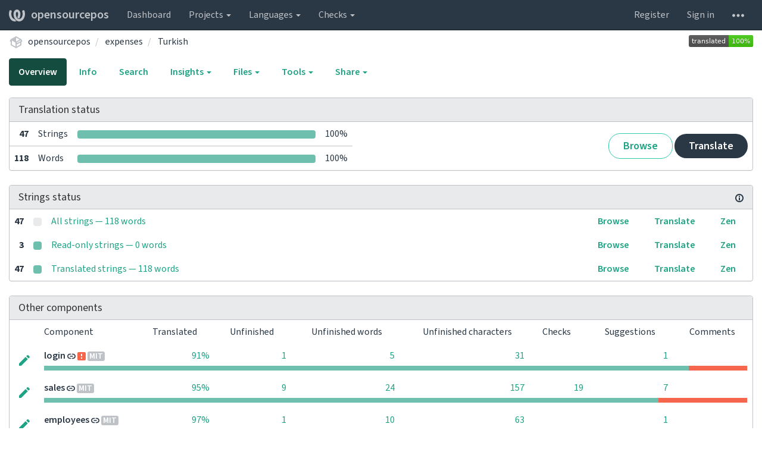

--- FILE ---
content_type: image/svg+xml; charset=utf-8
request_url: https://translate.opensourcepos.org/widgets/opensourcepos/tr/expenses/svg-badge.svg?native=1
body_size: 738
content:
<svg xmlns="http://www.w3.org/2000/svg" width="108" height="20" xml:lang="en"><linearGradient id="a" x2="0" y2="100%"><stop offset="0" stop-color="#bbb" stop-opacity=".1"/><stop offset="1" stop-opacity=".1"/></linearGradient><rect width="108" height="20" fill="#555" rx="3"/><rect width="41" height="20" x="67" fill="#4c1" rx="3"/><path fill="#4c1" d="M67 0h4v20h-4z"/><rect width="108" height="20" fill="url(#a)" rx="3"/><g fill="#fff" font-family="DejaVu Sans,Verdana,Geneva,sans-serif" font-size="11" text-anchor="middle"><text x="33" y="15" fill="#010101" fill-opacity=".3">translated</text><text x="33" y="14">translated</text><text x="87" y="15" fill="#010101" fill-opacity=".3">100%</text><text x="87" y="14">100%</text></g></svg>
